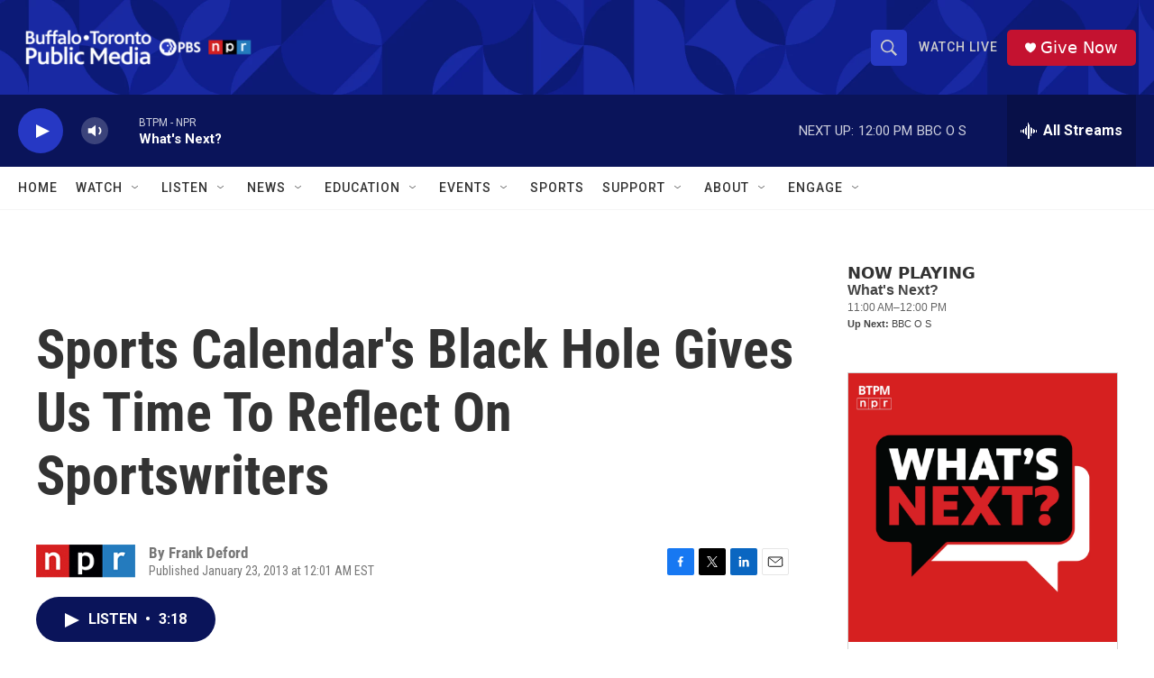

--- FILE ---
content_type: text/html; charset=utf-8
request_url: https://www.google.com/recaptcha/api2/aframe
body_size: 163
content:
<!DOCTYPE HTML><html><head><meta http-equiv="content-type" content="text/html; charset=UTF-8"></head><body><script nonce="4RufwTEMrubzwU9nenRzag">/** Anti-fraud and anti-abuse applications only. See google.com/recaptcha */ try{var clients={'sodar':'https://pagead2.googlesyndication.com/pagead/sodar?'};window.addEventListener("message",function(a){try{if(a.source===window.parent){var b=JSON.parse(a.data);var c=clients[b['id']];if(c){var d=document.createElement('img');d.src=c+b['params']+'&rc='+(localStorage.getItem("rc::a")?sessionStorage.getItem("rc::b"):"");window.document.body.appendChild(d);sessionStorage.setItem("rc::e",parseInt(sessionStorage.getItem("rc::e")||0)+1);localStorage.setItem("rc::h",'1770050876371');}}}catch(b){}});window.parent.postMessage("_grecaptcha_ready", "*");}catch(b){}</script></body></html>

--- FILE ---
content_type: text/javascript; charset=utf-8
request_url: https://api.composer.nprstations.org/v1/widget/5187ee74e1c8443f998a43cf/now?bust=394284306&callback=jQuery17207759648088232818_1770050874316&format=jsonp&date=2026-02-02&times=true&_=1770050875571
body_size: 213
content:
/**/ typeof jQuery17207759648088232818_1770050874316 === 'function' && jQuery17207759648088232818_1770050874316("<!--NOW PLAYING WIDGET --><div class=\"whatson-block\"><div class=\"whatson-program\"><div class=\"whatson-programName\">What's Next?</div><span>11:00 AM&#8211;12:00 PM</span></div><p><b>Up Next: </b>BBC O S</p></div>");